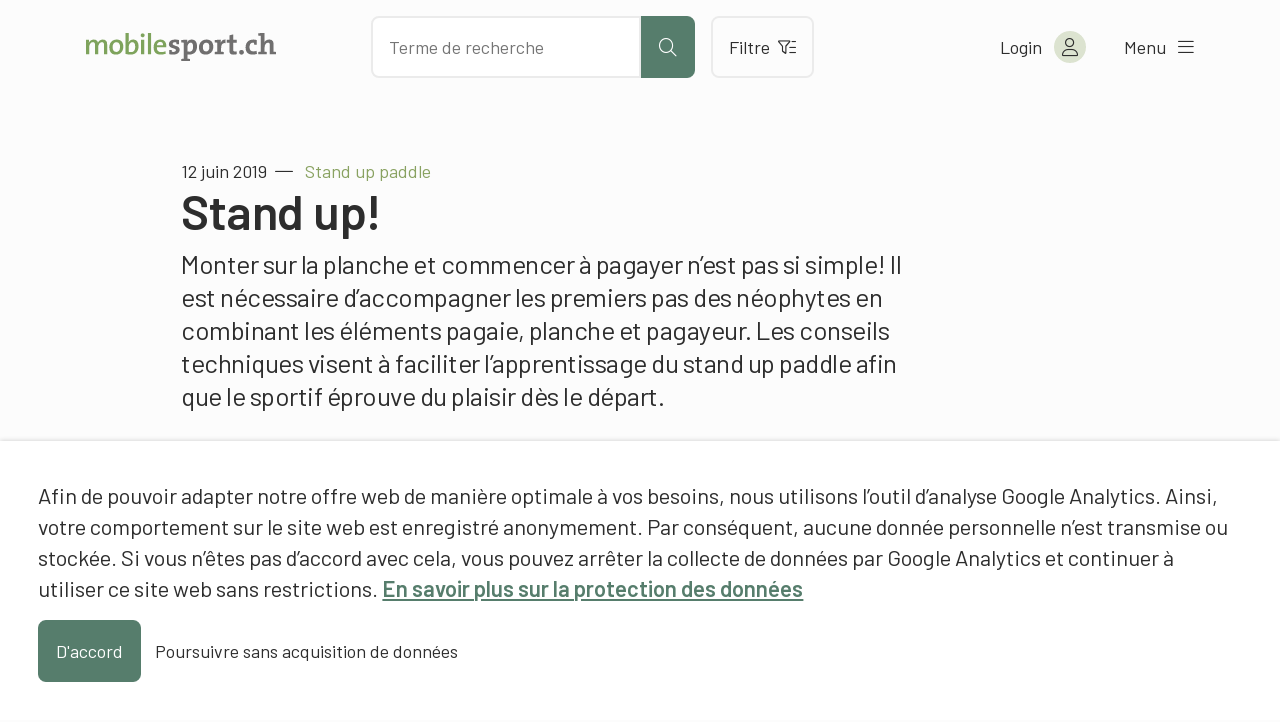

--- FILE ---
content_type: text/html; charset=UTF-8
request_url: https://www.mobilesport.ch/stand-up-paddle/stand-up-paddle-stand-up/
body_size: 16120
content:
<!DOCTYPE html>
<html lang="fr-FR">
<head>
  <meta charset="utf-8">
  <meta http-equiv="X-UA-Compatible" content="IE=edge">
  <meta name="viewport" content="width=device-width, initial-scale=1">
  <script type="text/javascript">
    var languageCode = 'fr';
    var ajaxUrl = '/wp-admin/admin-ajax.php?action=';
  </script>
  <script type="application/ld+json">{
    "@context": "http:\/\/schema.org",
    "@type": "BlogPosting",
    "mainEntityOfPage": {
        "@type": "WebPage"
    },
    "headline": "Stand up paddle: Stand up!",
    "datePublished": "2019-06-12T11:00:02+00:00",
    "dateModified": "2020-03-12T07:12:24+00:00",
    "author": {
        "@type": "Person",
        "name": "Raphael Donzel, mobilesport.ch"
    },
    "publisher": {
        "@type": "Organization",
        "name": "mobilesport.ch",
        "logo": "https:\/\/www.mobilesport.ch\/assets\/lbwp-cdn\/mobilesport\/files\/1660633215\/favicon-mobilesport_400x400.jpg"
    },
    "description": "Monter sur la planche et commencer \u00e0 pagayer n'est pas si simple! Il est n\u00e9cessaire d'accompagner les premiers pas des n\u00e9ophytes en combinant les \u00e9l\u00e9ments pagaie, planche et pagayeur. Les conseils techniques visent \u00e0 faciliter l\u2019apprentissage du stand up paddle afin que le sportif \u00e9prouve du plaisir d\u00e8s le d\u00e9part.",
    "image": {
        "@type": "ImageObject",
        "url": "https:\/\/www.mobilesport.ch\/assets\/lbwp-cdn\/mobilesport\/files\/1559896971\/stand_up_teaser-540x293.jpg",
        "height": 293,
        "width": 540
    }
}</script><meta name='robots' content='index, follow, max-image-preview:large, max-snippet:-1, max-video-preview:-1' />

	<!-- This site is optimized with the Yoast SEO plugin v26.7 - https://yoast.com/wordpress/plugins/seo/ -->
	<title>Stand up paddle: Stand up! &#187; mobilesport.ch</title>
	<meta name="description" content="Monter sur la planche et commencer à pagayer n&#039;est pas si simple! Il est nécessaire d&#039;accompagner les premiers pas des néophytes en combinant les éléments pagaie, planche et pagayeur. Les conseils techniques visent à faciliter l’apprentissage du stand up paddle afin que le sportif éprouve du plaisir dès le départ." />
	<link rel="canonical" href="https://www.mobilesport.ch/stand-up-paddle/stand-up-paddle-stand-up/" />
	<meta property="og:locale" content="fr_FR" />
	<meta property="og:locale:alternate" content="de_DE" />
	<meta property="og:locale:alternate" content="it_IT" />
	<meta property="og:type" content="article" />
	<meta property="og:title" content="Stand up paddle: Stand up! &#187; mobilesport.ch" />
	<meta property="og:description" content="Monter sur la planche et commencer à pagayer n&#039;est pas si simple! Il est nécessaire d&#039;accompagner les premiers pas des néophytes en combinant les éléments pagaie, planche et pagayeur. Les conseils techniques visent à faciliter l’apprentissage du stand up paddle afin que le sportif éprouve du plaisir dès le départ." />
	<meta property="og:url" content="https://www.mobilesport.ch/stand-up-paddle/stand-up-paddle-stand-up/" />
	<meta property="og:site_name" content="mobilesport.ch" />
	<meta property="article:publisher" content="https://www.facebook.com/mobilesport/" />
	<meta property="article:published_time" content="2019-06-12T11:00:02+00:00" />
	<meta property="article:modified_time" content="2020-03-12T07:12:24+00:00" />
	<meta property="og:image" content="https://assets01.sdd1.ch/assets/lbwp-cdn/mobilesport/files/1559896971/stand_up_teaser.jpg" />
	<meta property="og:image:width" content="1400" />
	<meta property="og:image:height" content="760" />
	<meta property="og:image:type" content="image/jpeg" />
	<meta name="author" content="Raphael Donzel, mobilesport.ch" />
	<meta name="twitter:card" content="summary_large_image" />
	<meta name="twitter:creator" content="@mobilesport_ch" />
	<meta name="twitter:site" content="@mobilesport_ch" />
	<meta name="twitter:label1" content="Écrit par" />
	<meta name="twitter:data1" content="Raphael Donzel, mobilesport.ch" />
	<meta name="twitter:label2" content="Durée de lecture estimée" />
	<meta name="twitter:data2" content="6 minutes" />
	<!-- / Yoast SEO plugin. -->


<link rel="alternate" href="https://www.mobilesport.ch/stand-up-paddling/stand-paddling-los-gehts-stand-up/" hreflang="de" />
<link rel="alternate" href="https://www.mobilesport.ch/stand-up-paddle/stand-up-paddle-stand-up/" hreflang="fr" />
<link rel="alternate" href="https://www.mobilesport.ch/stand-up-paddle-it/stand-up-paddle-stand-up-2/" hreflang="it" />
<link rel="alternate" title="oEmbed (JSON)" type="application/json+oembed" href="https://www.mobilesport.ch/wp-json/oembed/1.0/embed?url=https%3A%2F%2Fwww.mobilesport.ch%2Fstand-up-paddle%2Fstand-up-paddle-stand-up%2F&#038;lang=fr" />
<link rel="alternate" title="oEmbed (XML)" type="text/xml+oembed" href="https://www.mobilesport.ch/wp-json/oembed/1.0/embed?url=https%3A%2F%2Fwww.mobilesport.ch%2Fstand-up-paddle%2Fstand-up-paddle-stand-up%2F&#038;format=xml&#038;lang=fr" />
<link rel="preconnect" href="https://assets01.sdd1.ch" />
<style id='wp-img-auto-sizes-contain-inline-css' type='text/css'>
img:is([sizes=auto i],[sizes^="auto," i]){contain-intrinsic-size:3000px 1500px}
/*# sourceURL=wp-img-auto-sizes-contain-inline-css */
</style>
<link rel='stylesheet' href='https://assets01.sdd1.ch/wp-content/plugins/lbwp/resources/css/lbwp-frontend__489.css' type='text/css' media='all' />
<link rel='stylesheet' href='https://assets01.sdd1.ch/wp-content/plugins/lbwp/resources/libraries/fancybox/fancybox.min__26.css' type='text/css' media='all' />
<link rel='stylesheet' href='https://assets01.sdd1.ch/wp-content/plugins/lbwp/resources/libraries/dataTables/datatables.min__489.css' type='text/css' media='all' />
<link rel='stylesheet' href='https://assets01.sdd1.ch/wp-content/plugins/lbwp/resources/css/table-editor/frontend__489.css' type='text/css' media='all' />
<style id='global-styles-inline-css' type='text/css'>
:root{--wp--preset--aspect-ratio--square: 1;--wp--preset--aspect-ratio--4-3: 4/3;--wp--preset--aspect-ratio--3-4: 3/4;--wp--preset--aspect-ratio--3-2: 3/2;--wp--preset--aspect-ratio--2-3: 2/3;--wp--preset--aspect-ratio--16-9: 16/9;--wp--preset--aspect-ratio--9-16: 9/16;--wp--preset--color--black: #000000;--wp--preset--color--cyan-bluish-gray: #abb8c3;--wp--preset--color--white: #ffffff;--wp--preset--color--pale-pink: #f78da7;--wp--preset--color--vivid-red: #cf2e2e;--wp--preset--color--luminous-vivid-orange: #ff6900;--wp--preset--color--luminous-vivid-amber: #fcb900;--wp--preset--color--light-green-cyan: #7bdcb5;--wp--preset--color--vivid-green-cyan: #00d084;--wp--preset--color--pale-cyan-blue: #8ed1fc;--wp--preset--color--vivid-cyan-blue: #0693e3;--wp--preset--color--vivid-purple: #9b51e0;--wp--preset--gradient--vivid-cyan-blue-to-vivid-purple: linear-gradient(135deg,rgb(6,147,227) 0%,rgb(155,81,224) 100%);--wp--preset--gradient--light-green-cyan-to-vivid-green-cyan: linear-gradient(135deg,rgb(122,220,180) 0%,rgb(0,208,130) 100%);--wp--preset--gradient--luminous-vivid-amber-to-luminous-vivid-orange: linear-gradient(135deg,rgb(252,185,0) 0%,rgb(255,105,0) 100%);--wp--preset--gradient--luminous-vivid-orange-to-vivid-red: linear-gradient(135deg,rgb(255,105,0) 0%,rgb(207,46,46) 100%);--wp--preset--gradient--very-light-gray-to-cyan-bluish-gray: linear-gradient(135deg,rgb(238,238,238) 0%,rgb(169,184,195) 100%);--wp--preset--gradient--cool-to-warm-spectrum: linear-gradient(135deg,rgb(74,234,220) 0%,rgb(151,120,209) 20%,rgb(207,42,186) 40%,rgb(238,44,130) 60%,rgb(251,105,98) 80%,rgb(254,248,76) 100%);--wp--preset--gradient--blush-light-purple: linear-gradient(135deg,rgb(255,206,236) 0%,rgb(152,150,240) 100%);--wp--preset--gradient--blush-bordeaux: linear-gradient(135deg,rgb(254,205,165) 0%,rgb(254,45,45) 50%,rgb(107,0,62) 100%);--wp--preset--gradient--luminous-dusk: linear-gradient(135deg,rgb(255,203,112) 0%,rgb(199,81,192) 50%,rgb(65,88,208) 100%);--wp--preset--gradient--pale-ocean: linear-gradient(135deg,rgb(255,245,203) 0%,rgb(182,227,212) 50%,rgb(51,167,181) 100%);--wp--preset--gradient--electric-grass: linear-gradient(135deg,rgb(202,248,128) 0%,rgb(113,206,126) 100%);--wp--preset--gradient--midnight: linear-gradient(135deg,rgb(2,3,129) 0%,rgb(40,116,252) 100%);--wp--preset--font-size--small: 13px;--wp--preset--font-size--medium: 20px;--wp--preset--font-size--large: 36px;--wp--preset--font-size--x-large: 42px;--wp--preset--spacing--20: 0.44rem;--wp--preset--spacing--30: 0.67rem;--wp--preset--spacing--40: 1rem;--wp--preset--spacing--50: 1.5rem;--wp--preset--spacing--60: 2.25rem;--wp--preset--spacing--70: 3.38rem;--wp--preset--spacing--80: 5.06rem;--wp--preset--shadow--natural: 6px 6px 9px rgba(0, 0, 0, 0.2);--wp--preset--shadow--deep: 12px 12px 50px rgba(0, 0, 0, 0.4);--wp--preset--shadow--sharp: 6px 6px 0px rgba(0, 0, 0, 0.2);--wp--preset--shadow--outlined: 6px 6px 0px -3px rgb(255, 255, 255), 6px 6px rgb(0, 0, 0);--wp--preset--shadow--crisp: 6px 6px 0px rgb(0, 0, 0);}:where(body) { margin: 0; }.wp-site-blocks > .alignleft { float: left; margin-right: 2em; }.wp-site-blocks > .alignright { float: right; margin-left: 2em; }.wp-site-blocks > .aligncenter { justify-content: center; margin-left: auto; margin-right: auto; }:where(.is-layout-flex){gap: 0.5em;}:where(.is-layout-grid){gap: 0.5em;}.is-layout-flow > .alignleft{float: left;margin-inline-start: 0;margin-inline-end: 2em;}.is-layout-flow > .alignright{float: right;margin-inline-start: 2em;margin-inline-end: 0;}.is-layout-flow > .aligncenter{margin-left: auto !important;margin-right: auto !important;}.is-layout-constrained > .alignleft{float: left;margin-inline-start: 0;margin-inline-end: 2em;}.is-layout-constrained > .alignright{float: right;margin-inline-start: 2em;margin-inline-end: 0;}.is-layout-constrained > .aligncenter{margin-left: auto !important;margin-right: auto !important;}.is-layout-constrained > :where(:not(.alignleft):not(.alignright):not(.alignfull)){margin-left: auto !important;margin-right: auto !important;}body .is-layout-flex{display: flex;}.is-layout-flex{flex-wrap: wrap;align-items: center;}.is-layout-flex > :is(*, div){margin: 0;}body .is-layout-grid{display: grid;}.is-layout-grid > :is(*, div){margin: 0;}body{padding-top: 0px;padding-right: 0px;padding-bottom: 0px;padding-left: 0px;}a:where(:not(.wp-element-button)){text-decoration: underline;}:root :where(.wp-element-button, .wp-block-button__link){background-color: #32373c;border-width: 0;color: #fff;font-family: inherit;font-size: inherit;font-style: inherit;font-weight: inherit;letter-spacing: inherit;line-height: inherit;padding-top: calc(0.667em + 2px);padding-right: calc(1.333em + 2px);padding-bottom: calc(0.667em + 2px);padding-left: calc(1.333em + 2px);text-decoration: none;text-transform: inherit;}.has-black-color{color: var(--wp--preset--color--black) !important;}.has-cyan-bluish-gray-color{color: var(--wp--preset--color--cyan-bluish-gray) !important;}.has-white-color{color: var(--wp--preset--color--white) !important;}.has-pale-pink-color{color: var(--wp--preset--color--pale-pink) !important;}.has-vivid-red-color{color: var(--wp--preset--color--vivid-red) !important;}.has-luminous-vivid-orange-color{color: var(--wp--preset--color--luminous-vivid-orange) !important;}.has-luminous-vivid-amber-color{color: var(--wp--preset--color--luminous-vivid-amber) !important;}.has-light-green-cyan-color{color: var(--wp--preset--color--light-green-cyan) !important;}.has-vivid-green-cyan-color{color: var(--wp--preset--color--vivid-green-cyan) !important;}.has-pale-cyan-blue-color{color: var(--wp--preset--color--pale-cyan-blue) !important;}.has-vivid-cyan-blue-color{color: var(--wp--preset--color--vivid-cyan-blue) !important;}.has-vivid-purple-color{color: var(--wp--preset--color--vivid-purple) !important;}.has-black-background-color{background-color: var(--wp--preset--color--black) !important;}.has-cyan-bluish-gray-background-color{background-color: var(--wp--preset--color--cyan-bluish-gray) !important;}.has-white-background-color{background-color: var(--wp--preset--color--white) !important;}.has-pale-pink-background-color{background-color: var(--wp--preset--color--pale-pink) !important;}.has-vivid-red-background-color{background-color: var(--wp--preset--color--vivid-red) !important;}.has-luminous-vivid-orange-background-color{background-color: var(--wp--preset--color--luminous-vivid-orange) !important;}.has-luminous-vivid-amber-background-color{background-color: var(--wp--preset--color--luminous-vivid-amber) !important;}.has-light-green-cyan-background-color{background-color: var(--wp--preset--color--light-green-cyan) !important;}.has-vivid-green-cyan-background-color{background-color: var(--wp--preset--color--vivid-green-cyan) !important;}.has-pale-cyan-blue-background-color{background-color: var(--wp--preset--color--pale-cyan-blue) !important;}.has-vivid-cyan-blue-background-color{background-color: var(--wp--preset--color--vivid-cyan-blue) !important;}.has-vivid-purple-background-color{background-color: var(--wp--preset--color--vivid-purple) !important;}.has-black-border-color{border-color: var(--wp--preset--color--black) !important;}.has-cyan-bluish-gray-border-color{border-color: var(--wp--preset--color--cyan-bluish-gray) !important;}.has-white-border-color{border-color: var(--wp--preset--color--white) !important;}.has-pale-pink-border-color{border-color: var(--wp--preset--color--pale-pink) !important;}.has-vivid-red-border-color{border-color: var(--wp--preset--color--vivid-red) !important;}.has-luminous-vivid-orange-border-color{border-color: var(--wp--preset--color--luminous-vivid-orange) !important;}.has-luminous-vivid-amber-border-color{border-color: var(--wp--preset--color--luminous-vivid-amber) !important;}.has-light-green-cyan-border-color{border-color: var(--wp--preset--color--light-green-cyan) !important;}.has-vivid-green-cyan-border-color{border-color: var(--wp--preset--color--vivid-green-cyan) !important;}.has-pale-cyan-blue-border-color{border-color: var(--wp--preset--color--pale-cyan-blue) !important;}.has-vivid-cyan-blue-border-color{border-color: var(--wp--preset--color--vivid-cyan-blue) !important;}.has-vivid-purple-border-color{border-color: var(--wp--preset--color--vivid-purple) !important;}.has-vivid-cyan-blue-to-vivid-purple-gradient-background{background: var(--wp--preset--gradient--vivid-cyan-blue-to-vivid-purple) !important;}.has-light-green-cyan-to-vivid-green-cyan-gradient-background{background: var(--wp--preset--gradient--light-green-cyan-to-vivid-green-cyan) !important;}.has-luminous-vivid-amber-to-luminous-vivid-orange-gradient-background{background: var(--wp--preset--gradient--luminous-vivid-amber-to-luminous-vivid-orange) !important;}.has-luminous-vivid-orange-to-vivid-red-gradient-background{background: var(--wp--preset--gradient--luminous-vivid-orange-to-vivid-red) !important;}.has-very-light-gray-to-cyan-bluish-gray-gradient-background{background: var(--wp--preset--gradient--very-light-gray-to-cyan-bluish-gray) !important;}.has-cool-to-warm-spectrum-gradient-background{background: var(--wp--preset--gradient--cool-to-warm-spectrum) !important;}.has-blush-light-purple-gradient-background{background: var(--wp--preset--gradient--blush-light-purple) !important;}.has-blush-bordeaux-gradient-background{background: var(--wp--preset--gradient--blush-bordeaux) !important;}.has-luminous-dusk-gradient-background{background: var(--wp--preset--gradient--luminous-dusk) !important;}.has-pale-ocean-gradient-background{background: var(--wp--preset--gradient--pale-ocean) !important;}.has-electric-grass-gradient-background{background: var(--wp--preset--gradient--electric-grass) !important;}.has-midnight-gradient-background{background: var(--wp--preset--gradient--midnight) !important;}.has-small-font-size{font-size: var(--wp--preset--font-size--small) !important;}.has-medium-font-size{font-size: var(--wp--preset--font-size--medium) !important;}.has-large-font-size{font-size: var(--wp--preset--font-size--large) !important;}.has-x-large-font-size{font-size: var(--wp--preset--font-size--x-large) !important;}
:where(.wp-block-post-template.is-layout-flex){gap: 1.25em;}:where(.wp-block-post-template.is-layout-grid){gap: 1.25em;}
:where(.wp-block-term-template.is-layout-flex){gap: 1.25em;}:where(.wp-block-term-template.is-layout-grid){gap: 1.25em;}
:where(.wp-block-columns.is-layout-flex){gap: 2em;}:where(.wp-block-columns.is-layout-grid){gap: 2em;}
:root :where(.wp-block-pullquote){font-size: 1.5em;line-height: 1.6;}
/*# sourceURL=global-styles-inline-css */
</style>
<link rel='stylesheet' href='https://assets01.sdd1.ch/wp-content/themes/lbwp-standard-03/assets/styles/base__201.css' type='text/css' media='all' />
<link rel='stylesheet' href='https://assets01.sdd1.ch/wp-content/themes/mobilesport/assets/styles/child-theme__1087.css' type='text/css' media='all' />
<link rel='stylesheet' href='https://assets01.sdd1.ch/wp-content/themes/mobilesport/assets/styles/child-theme-late__1087.css' type='text/css' media='all' />
<link rel='stylesheet' href='https://assets01.sdd1.ch/wp-content/themes/mobilesport/assets/styles/filter__0.css' type='text/css' media='all' />
<link rel='stylesheet' href='https://assets01.sdd1.ch/wp-content/plugins/lbwp/resources/js/slick-carousel/1.6.x/slick.min__489.css' type='text/css' media='all' />
<script type="text/javascript" src="https://assets01.sdd1.ch/wp-includes/js/jquery/jquery.min__371.js" id="jquery-core-js"></script>
<script type="text/javascript" src="https://assets01.sdd1.ch/wp-includes/js/jquery/jquery-migrate.min__341.js" id="jquery-migrate-js"></script>
<script type="text/javascript" src="https://assets01.sdd1.ch/wp-content/plugins/lbwp/resources/js/focuspoint/jquery.focuspoint.min__489.js" id="lbwp-focuspoint-js"></script>
<script type="text/javascript" src="https://assets01.sdd1.ch/wp-content/plugins/lbwp/resources/js/lazysizes.min__10.js" id="lazysizes-js"></script>
<script type="text/javascript" src="https://assets01.sdd1.ch/wp-content/plugins/lbwp/resources/js/aboon/search__489.js" id="aboon-search-js"></script>
<link rel="https://api.w.org/" href="https://www.mobilesport.ch/wp-json/" /><link rel="alternate" title="JSON" type="application/json" href="https://www.mobilesport.ch/wp-json/wp/v2/posts/143183" /><link rel='shortlink' href='https://www.mobilesport.ch/?p=143183' />

      <script type="text/javascript">
        var lbwpGlobal = {"language":"fr","version":"1087"}
      </script>
    
      <link rel="apple-touch-icon"  href="https://assets01.sdd1.ch/assets/lbwp-cdn/mobilesport/files/1660633215/favicon-mobilesport_400x400.jpg" />
      <link rel="icon" type="image/jpg" href="https://assets01.sdd1.ch/assets/lbwp-cdn/mobilesport/files/1660633215/favicon-mobilesport_400x400.jpg" />
      <link rel="shortcut icon" href="https://assets01.sdd1.ch/assets/lbwp-cdn/mobilesport/files/1660633215/favicon-mobilesport_400x400.jpg" />
      <link rel="shortcut icon" type="image/jpg" href="https://assets01.sdd1.ch/assets/lbwp-cdn/mobilesport/files/1660633215/favicon-mobilesport_400x400.jpg" />
      <meta name="msapplication-TileImage" content="https://assets01.sdd1.ch/assets/lbwp-cdn/mobilesport/files/1660633215/favicon-mobilesport_400x400.jpg" />
    
      <script type="text/javascript">
        var focusPointConfig = {"functionSelector":".lbwp-focuspoint","autoRegisterLibrary":true,"overrideWpGalleries":false,"overrideWpImageBlock":false,"overrideWpGalleryBlock":true,"gallerySettings":{"imageSize":"large","linkTo":false,"imageCrop":true,"columns":3,"printCaptions":false,"dataAttributes":[],"container":"\n        <div class=\"gallery gallery-focuspoint gallery-size-{imageSize} {classes}\">\n          {content}\n        <\/div>\n        {blockCaption}\n      ","element":"\n        <figure class=\"gallery-item\"{attr}>\n          {image}\n          <figcaption>{caption}<\/figcaption>\n        <\/figure>\n      "}};
        jQuery(function() {
          jQuery(focusPointConfig.functionSelector).focusPoint();
        });
        var lbwpReRunTrigger = 0;
        function lbwpReRunFocusPoint() {
          if (lbwpReRunTrigger > 0) clearTimeout(lbwpReRunTrigger);
          lbwpReRunTrigger = setTimeout(function() {
            jQuery(focusPointConfig.functionSelector).focusPoint();
          }, 50);
        }
        function lbwpFixCloneFocusPoint(event, slick) {
          var slider = jQuery(this);
          setTimeout(function() {
            var clones = slider.find(".slick-cloned");
            var items = slider.find(".slick-slide:not(.slick-cloned)").length;
            clones.each(function() {
              var clone = jQuery(this);
              var index = clone.data("slick-index");
              if (index < 0) {
                var originalIndex = (index === -1) ? (items-1) : (items-2);
              } else if (index > 0) {
                var originalIndex = (((index+1) - items) === 1) ? 0 : 1;
              }
              var original = slider.find("[data-slick-index=" + originalIndex  + "] img");
              clone.find("img").attr("style", original.attr("style"));
            });
          }, 350);
	      }
	      document.addEventListener("lazybeforeunveil", function(e){
          lbwpReRunFocusPoint();
        });
      </script>
    <style>
    :root{
      {font-vars}
      
    }
  </style>
      <link rel="alternate" type="text/xml" title="www.mobilesport.ch - RSS Feed" href="https://www.mobilesport.ch/fr/feed/rss/" />
      <link rel="alternate" type="application/atom+xml" title="www.mobilesport.ch - Atom Feed" href="https://www.mobilesport.ch/fr/feed/atom/" />
      <link rel="alternate" type="application/rss+xml" title="www.mobilesport.ch - RSS Feed" href="https://www.mobilesport.ch/fr/feed/" />
    <meta name="msapplication-TileColor" content="#567D6C">
<meta name="theme-color" content="#567D6C">
<script>
        // Provide Opt Out function and actual opt out via documented window method
        var lbwpGaProperty = 'UA-11623512-8';
        var lbwpGtProperty = 'G-CQJ6HVTRJD';
        var lbwpTrackingDisabler = 'ga-disable-v9-' + lbwpGaProperty;
        var trackingActive = document.cookie.indexOf(lbwpTrackingDisabler) !== -1;
        var lbwpTrackingDisableMsg = trackingActive ? 
          'Die Aufzeichnung des Nutzungsverhaltens wurde aktiviert.' : 
          'L\'enregistrement du comportement d\'utilisation a été désactivé.';
        
        if(!trackingActive){
          document.cookie = lbwpTrackingDisabler + '=true; expires=Thu, 31 Dec 2099 23:59:59 UTC; path=/';
        }
        
        jQuery(function() {
          jQuery('.lbwp-tracking-opt-in a').click(function() {
            document.cookie = lbwpTrackingDisabler + '=' + 
              (trackingActive ? 'false' : 'true') + 
              '; expires=Thu, 31 Dec 2099 23:59:59 UTC; path=/';
            alert(lbwpTrackingDisableMsg);
          });
          
          jQuery('.lbwp-close-info-banner.optin').click(function() {
            document.cookie = lbwpTrackingDisabler + '=false; expires=Thu, 31 Dec 2099 23:59:59 UTC; path=/';
          });
        });
        
        if (document.cookie.indexOf(lbwpTrackingDisabler + '=true') == -1) {
          if (lbwpGtProperty.length > 0) {
            let gaScript = document.createElement('script');
            gaScript.src = 'https://www.googletagmanager.com/gtag/js?id=' + lbwpGtProperty;
            gaScript.setAttribute('async', 'true');
            document.getElementsByTagName('head')[0].appendChild(gaScript);

            window.dataLayer = window.dataLayer || [];
            function gtag(){dataLayer.push(arguments);}
            gtag('js', new Date());

            gtag('config', lbwpGtProperty);
          } else {
            (function(i,s,o,g,r,a,m){i['GoogleAnalyticsObject']=r;i[r]=i[r]||function(){
            (i[r].q=i[r].q||[]).push(arguments)},i[r].l=1*new Date();a=s.createElement(o),
            m=s.getElementsByTagName(o)[0];a.async=1;a.src=g;m.parentNode.insertBefore(a,m)
            })(window,document,'script','https://www.google-analytics.com/analytics.js','ga');
            ga('create', lbwpGaProperty, 'auto');
            ga('set', 'anonymizeIp', true);
            ga('send', 'pageview');
          }
        }
      </script>
    <meta name="thumbnail" content="https://assets01.sdd1.ch/assets/lbwp-cdn/mobilesport/files/1559896971/stand_up_teaser-225x122.jpg" />
</head>
<body class="wp-singular post-template-default single single-post postid-143183 single-format-standard wp-embed-responsive wp-theme-lbwp-standard-03 wp-child-theme-mobilesport custom-logged-out lang-fr category-22 category-moyens-didactiques s03-global-banner-active s03-global-banner-bottom">
  <script>
    // If cookie custom-logged-in-user is set, change custom-logged-out class to custom-logged-in
    if (document.cookie.indexOf('custom-logged-in-user=') !== -1) {
      document.body.classList.add('custom-logged-in');
      document.body.classList.remove('custom-logged-out');
    }
  </script>
  <nav class="s03-a4a-skiplinks" aria-label="Sprunglinks">
    <ul>
      <li>
        <a href="#s03-a4a-content">
          Direkt zum Inhalt
        </a>
      </li>
    </ul>
  </nav>

<header class="mosp-header mosp-header__wrapper">
  <div class="mosp-header__inner">
    <div class="row">
      <div class="header__logo">
        <a href="https://www.mobilesport.ch/fr" title="Vers la page d'accueil" aria-label="Vers la page d'accueil">
          <img data-prevent-lazyload="1" src="https://assets01.sdd1.ch/wp-content/themes/mobilesport/assets/img/logo-mobilesport.svg" alt="Logo mobilesport.ch">
        </a>
      </div>
      <div class="header__action">
        <div class="search-bar sc-search">
          <input id="mosp-site-search" type="text" name="search" data-url="https://www.mobilesport.ch/resultats/" aria-label="Chercher des articles" placeholder="Terme de recherche">
          <button class="mosp-btn mosp-btn__primary mosp-btn--icononly" type="submit" aria-label="Lancer la recherche">
            <i aria-hidden="true" class="fal fa-search"></i>
          </button>
        </div>
        <a href="https://www.mobilesport.ch/filtres/" class="mosp-btn mosp-btn__secondary mosp-btn--outline">
          Filtre          <i class="fal fa-filter-list" aria-hidden="true"></i>
        </a>
        <div class="sc__suggestions"></div>
      </div>
      <ul class="header__menu">
        <li class="header-icons__mobile">
          <a class="header-icon__mobile header-icon__search" aria-label="Ouvrir la recherche">
            <i aria-hidden="true" class="fal fa-search"></i>
          </a>

          <a class="header-icon header-icon__mobile header-icon__filter" href="https://www.mobilesport.ch/filtres/" aria-label="Vers le filtre">
            <i aria-hidden="true" class="fal fa-filter-list"></i>
          </a>
        </li>

        <li class="header-account">
<!--          <a href="--><!--" class="mosp-account mosp-account__link mosp-logged-in">-->
          <button class="mosp-account mosp-account__link mosp-logged-in">
            <span>Mon &laquo;mobilesport.ch&raquo;</span>
            <i class="fal fa-user" aria-hidden="true"></i>
          </button>
          <button class="mosp-account mosp-account__link login-link mosp-logged-out">
            <span>Login</span>
            <i class="fal fa-user" aria-hidden="true"></i>
          </button>


          <div class="mosp-nav mosp-nav__account">
            <nav>
              <ul>
                <li>
                  <a href="https://www.mobilesport.ch/dashboard-fr/">Mon dashboard</a>
                </li>
                <li>
                  <a href="https://www.mobilesport.ch/favorites-fr/">Listes de favoris</a>
                </li>
                <li>
                  <a href="https://www.mobilesport.ch/planificateur-de-lecons/">Leçons</a>
                </li>
                <li class="mosp-nav--margin-top">
                  <a href="?logout">
                    Logout                    <i class="fal fa-sign-out" aria-hidden="true"></i>
                  </a>
                </li>
              </ul>
            </nav>
          </div>

        </li>

        <li>
          <button class="mosp-nav__toggler">
            <span>Menu</span> <i class="fal fa-bars" aria-hidden="true"></i>
          </button>
        </li>

      </ul>
    </div>


    <div class="mosp-nav mosp-nav__main">
      <!--  TODO: Can we add ARIA-LABELS here?  -->
      <nav id="mosp-primary-navigation" class="mosp-nav__primary"><ul id="menu-haupt-navigation-fr" class="menu"><li id="menu-item-61762" class="menu-item menu-item-type-post_type menu-item-object-page menu-item-61762"><a href="https://www.mobilesport.ch/disciplines/">Sports</a></li>
<li id="menu-item-292966" class="menu-item menu-item-type-post_type menu-item-object-page menu-item-292966"><a href="https://www.mobilesport.ch/themes-de-a-a-z/">Thèmes A-Z</a></li>
<li id="menu-item-61761" class="menu-item menu-item-type-custom menu-item-object-custom menu-item-61761"><a href="/themesdumois/">Dossiers</a></li>
<li id="menu-item-292969" class="menu-item menu-item-type-post_type menu-item-object-page menu-item-292969"><a href="https://www.mobilesport.ch/filtres/">Filtrer les contenus</a></li>
<li id="menu-item-61759" class="menu-item menu-item-type-post_type menu-item-object-page menu-item-61759"><a href="https://www.mobilesport.ch/entraineurs/">Entraîneurs</a></li>
<li id="menu-item-292972" class="register-link mosp-logged-out menu-item menu-item-type-custom menu-item-object-custom menu-item-292972"><a href="#register">S&rsquo;inscrire</a></li>
<li id="menu-item-61758" class="icon-home menu-item menu-item-type-post_type menu-item-object-page menu-item-home menu-item-61758"><a href="https://www.mobilesport.ch/fr/">Page d&rsquo;accueil</a></li>
</ul></nav>
      <nav id="mosp-secondary-navigation" class="mosp-nav__secondary"><ul id="menu-sekundaere-navigation-fr" class="menu"><li id="menu-item-61749" class="menu-item menu-item-type-post_type menu-item-object-page menu-item-61749"><a href="https://www.mobilesport.ch/portrait/">Portrait</a></li>
<li id="menu-item-61748" class="menu-item menu-item-type-post_type menu-item-object-page menu-item-61748"><a href="https://www.mobilesport.ch/contact/">Contact</a></li>
</ul></nav>      <ul class="language-switcher">
                  <li class="">
            <a lang="de" hreflang="de" href="https://www.mobilesport.ch/stand-up-paddling/stand-paddling-los-gehts-stand-up/">de</a>
          </li>
                  <li class="current-lang">
            <a lang="fr" hreflang="fr" href="https://www.mobilesport.ch/stand-up-paddle/stand-up-paddle-stand-up/">fr</a>
          </li>
                  <li class="">
            <a lang="it" hreflang="it" href="https://www.mobilesport.ch/stand-up-paddle-it/stand-up-paddle-stand-up-2/">it</a>
          </li>
              </ul>

    </div>
  </div>

</header>  <main id="s03-a4a-content" class="post-143183 post type-post status-publish format-standard has-post-thumbnail hentry category-moyens-didactiques category-organisation sp-stand-up-paddle td-themes-du-mois td-19-06-stand-up-paddling-fr ast-8-10-ans ast-11-15-ans ast-16-20-ans ast-21-65-ans sst-degre-primaire sst-degre-secondaire-i sst-degre-secondaire-ii-ecole-professionnelle sst-degre-secondaire-ii-lyceegymnase nst-debutant nst-avance nst-chevronne lst-f-1 lst-f-2">
    <header class="mt-default">
            <div class="s03-default-grid">
        <div class="grid-container">
          <div class="grid-row">
            <div class="grid-column">
                              <time datetime="2019-06-12 13:00:02">12 juin 2019</time>
                                                            <span class="article-pre-title">Stand up paddle</span>
                <h1>Stand up!</h1>
                          </div>
          </div>
        </div>
      </div>
    </header>

    <div class="block-editor-wrapper">
      
          <section class="wp-block-wrapper heading s03-default-grid">
            <div class="grid-container">
              <div class="grid-row">
                <div class="grid-column">
<h5 class="wp-block-heading">Monter sur la planche et commencer à pagayer n’est pas si simple! Il est nécessaire d’accompagner les premiers pas des néophytes en combinant les éléments pagaie, planche et pagayeur. Les conseils techniques visent à faciliter l’apprentissage du stand up paddle afin que le sportif éprouve du plaisir dès le départ.</h5>
</div>
              </div>
            </div>
          </section>
        

          <section class="wp-block-wrapper heading s03-default-grid">
            <div class="grid-container">
              <div class="grid-row">
                <div class="grid-column">
<h2 class="wp-block-heading">Position de base</h2>
</div>
              </div>
            </div>
          </section>
        

          <section class="wp-block-wrapper paragraph s03-default-grid">
            <div class="grid-container">
              <div class="grid-row">
                <div class="grid-column">
<p>Pour que le pagayeur puisse exercer son sport sur le long terme, il est indispensable qu’il adopte une position fonctionnelle adéquate.</p>
</div>
              </div>
            </div>
          </section>
        

          <section class="wp-block-wrapper heading s03-default-grid">
            <div class="grid-container">
              <div class="grid-row">
                <div class="grid-column">
<h3 class="wp-block-heading">Tenue du corps</h3>
</div>
              </div>
            </div>
          </section>
        

          <section class="wp-block-wrapper image s03-default-grid s03-mb-10">
            <div class="grid-container">
              <div class="grid-row">
                <div class="grid-column">
<div class="wp-block-image">
<figure class="alignright size-thumbnail">
<a href="https://assets01.sdd1.ch/assets/lbwp-cdn/mobilesport/files/1560335969/tenue_corps.jpg">
<img decoding="async" width="225" height="121" src="https://assets01.sdd1.ch/assets/lbwp-cdn/mobilesport/files/1560335969/tenue_corps-225x121.jpg" alt="Photo: tenue du corps correcte" class="wp-image-146099" data-srcset="https://assets01.sdd1.ch/assets/lbwp-cdn/mobilesport/files/1560335969/tenue_corps-225x121.jpg 225w, https://assets01.sdd1.ch/assets/lbwp-cdn/mobilesport/files/1560335969/tenue_corps-270x146.jpg 270w, https://assets01.sdd1.ch/assets/lbwp-cdn/mobilesport/files/1560335969/tenue_corps.jpg 415w" data-sizes="(max-width: 225px) 100vw, 225px">
</a>
</figure>
</div>
</div>
              </div>
            </div>
          </section>
        

          <section class="wp-block-wrapper list s03-default-grid s03-bullet-list">
            <div class="grid-container">
              <div class="grid-row">
                <div class="grid-column">
<ul class="wp-block-list">
<li>Jambes légèrement écartées (largeur de hanches) et fléchies, <a href="https://www.mobilesport.ch/stabilisation-axe-correct-des-jambes/">axe des jambes stable</a> (chevilles, genoux, hanches alignés).</li>
<li>Poids réparti équitablement sur les deux pieds, avec appui sur les talons (1) et les têtes métatarsiennes du petit (2) et du gros orteil (3).</li>
<li>Buste stable et redressé.</li>
</ul>
</div>
              </div>
            </div>
          </section>
        

          <section class="wp-block-wrapper heading s03-default-grid">
            <div class="grid-container">
              <div class="grid-row">
                <div class="grid-column">
<h3 class="wp-block-heading">Position des pieds (stances)</h3>
</div>
              </div>
            </div>
          </section>
        

          <section class="wp-block-wrapper paragraph s03-default-grid">
            <div class="grid-container">
              <div class="grid-row">
                <div class="grid-column">
<p>La position varie en fonction des différentes <a href="https://www.mobilesport.ch/stand-up-paddle-techniques-de-pagayage/">techniques de pagayage</a>. Pour les déplacements en ligne droite (voir «<a href="https://www.mobilesport.ch/stand-up-paddle-techniques-de-pagayage-forward-stroke-propulsion/">forward stroke</a>») les pieds restent normalement en position de base (basic stance). Pour les virages comme le «<a href="https://www.mobilesport.ch/stand-up-paddle-techniques-de-pagayage-pivot-turn-heelside/">pivot turn</a>» par exemple, les pieds se déplacent en position de surf (surf stance).</p>
</div>
              </div>
            </div>
          </section>
        

          <section class="wp-block-wrapper image s03-default-grid s03-mb-10">
            <div class="grid-container">
              <div class="grid-row">
                <div class="grid-column">
<div class="wp-block-image">
<figure class="alignright size-thumbnail">
<a href="https://assets01.sdd1.ch/assets/lbwp-cdn/mobilesport/files/1560335977/stances.jpg">
<img decoding="async" width="225" height="212" src="https://assets01.sdd1.ch/assets/lbwp-cdn/mobilesport/files/1560335977/stances-225x212.jpg" alt="Figure: position des pieds sur la planche" class="wp-image-146102" data-srcset="https://assets01.sdd1.ch/assets/lbwp-cdn/mobilesport/files/1560335977/stances-225x212.jpg 225w, https://assets01.sdd1.ch/assets/lbwp-cdn/mobilesport/files/1560335977/stances-270x254.jpg 270w, https://assets01.sdd1.ch/assets/lbwp-cdn/mobilesport/files/1560335977/stances.jpg 408w" data-sizes="(max-width: 225px) 100vw, 225px">
</a>
</figure>
</div>
</div>
              </div>
            </div>
          </section>
        

          <section class="wp-block-wrapper list s03-default-grid s03-bullet-list">
            <div class="grid-container">
              <div class="grid-row">
                <div class="grid-column">
<ul class="wp-block-list">
<li><strong>Basic stance:</strong> La répartition du poids sur la planche est déterminante pour assurer une bonne glisse. La position des pieds est correcte lorsque le pagayeur a trouvé le «sweet spot». Ce point idéal se situe plus ou moins au milieu de la planche. Les deux pieds se placent de chaque côté de la poignée de portage. Ce point peut varier de quelques centimètres selon la planche ou le poids du pagayeur: il faut charger la planche de manière à ce que le «tail» ne soit pas immergé mais qu’il repose sur l’eau.</li>
<li><strong>Surf stance:</strong> Les pieds ne sont pas parallèles mais décalés sur la planche. Avec le transfert du poids du corps vers l’arrière, le point de pivot de la planche recule, ce qui libère le «nose». La planche tourne plus rapidement dans la direction souhaitée.</li>
</ul>
</div>
              </div>
            </div>
          </section>
        

          <section class="wp-block-wrapper heading s03-default-grid">
            <div class="grid-container">
              <div class="grid-row">
                <div class="grid-column">
<h3 class="wp-block-heading">Modifier ou corriger la position des pieds</h3>
</div>
              </div>
            </div>
          </section>
        

          <section class="wp-block-wrapper paragraph s03-default-grid">
            <div class="grid-container">
              <div class="grid-row">
                <div class="grid-column">
<p>Grâce à la distribution du volume de la planche, c’est sa stabilité longitudinale qui est la meilleure. Corollaire: l’instabilité est plus grande sur les bords. C’est pourquoi il est important de se déplacer vers l’avant ou vers l’arrière avec de petits pas, dans l’axe longitudinal. Que ce soit pour adopter une nouvelle position ou simplement pour corriger un détail, le pagayeur doit stabiliser au maximum sa planche.</p>
</div>
              </div>
            </div>
          </section>
        

          <section class="wp-block-wrapper list s03-default-grid s03-bullet-list">
            <div class="grid-container">
              <div class="grid-row">
                <div class="grid-column">
<ul class="wp-block-list">
<li><strong>Déplacer les pieds vers l’arrière ou vers l’avant:</strong> De la position centrale, avancer et reculer les pieds avant de reprendre la position parallèle, jambes écartées à largeur de hanches.</li>
<li><strong>Corriger la position des pieds (écarter ou resserrer les pieds):</strong> Délester les orteils et les déplacer vers l’extérieur ou l’intérieur, faire de même avec les talons (comme pour le twist). Retrouver un nouvel équilibre avec les pieds parallèles.</li>
</ul>
</div>
              </div>
            </div>
          </section>
        

          <section class="wp-block-wrapper heading s03-default-grid">
            <div class="grid-container">
              <div class="grid-row">
                <div class="grid-column">
<h2 class="wp-block-heading">Maniement de la pagaie</h2>
</div>
              </div>
            </div>
          </section>
        

          <section class="wp-block-wrapper heading s03-default-grid">
            <div class="grid-container">
              <div class="grid-row">
                <div class="grid-column">
<h3 class="wp-block-heading">Prise</h3>
</div>
              </div>
            </div>
          </section>
        

          <section class="wp-block-wrapper image s03-default-grid s03-mb-10">
            <div class="grid-container">
              <div class="grid-row">
                <div class="grid-column">
<div class="wp-block-image">
<figure class="alignright size-thumbnail">
<a href="https://assets01.sdd1.ch/assets/lbwp-cdn/mobilesport/files/1560335980/prise.jpg">
<img decoding="async" width="225" height="129" src="https://assets01.sdd1.ch/assets/lbwp-cdn/mobilesport/files/1560335980/prise-225x129.jpg" alt="Photos: prise correcte et fausse de la pagaie." class="wp-image-146105" data-srcset="https://assets01.sdd1.ch/assets/lbwp-cdn/mobilesport/files/1560335980/prise-225x129.jpg 225w, https://assets01.sdd1.ch/assets/lbwp-cdn/mobilesport/files/1560335980/prise-270x155.jpg 270w, https://assets01.sdd1.ch/assets/lbwp-cdn/mobilesport/files/1560335980/prise.jpg 417w" data-sizes="(max-width: 225px) 100vw, 225px">
</a>
</figure>
</div>
</div>
              </div>
            </div>
          </section>
        

          <section class="wp-block-wrapper paragraph s03-default-grid">
            <div class="grid-container">
              <div class="grid-row">
                <div class="grid-column">
<p>La tenue et la conduite correctes de la pagaie s’avèrent primordiales pour que le plaisir soit au rendez-vous. Le mouvement exact de la pagaie et la position adéquate du pagayeur permettent en outre un transfert optimal et donc économique de la force.</p>
</div>
              </div>
            </div>
          </section>
        

          <section class="wp-block-wrapper list s03-default-grid s03-bullet-list">
            <div class="grid-container">
              <div class="grid-row">
                <div class="grid-column">
<ul class="wp-block-list">
<li>La main supérieure saisit la poignée, l’autre serre le manche (écartement = largeur d’épaules).</li>
<li>Avec les pagaies asymétriques (angle entre le manche et la pale), l’angle doit être ouvert dans le sens de la marche. La pale reste ainsi plus longtemps verticalement dans l’eau.</li>
</ul>
</div>
              </div>
            </div>
          </section>
        

          <section class="wp-block-wrapper heading s03-default-grid">
            <div class="grid-container">
              <div class="grid-row">
                <div class="grid-column">
<h3 class="wp-block-heading">Changement de côté</h3>
</div>
              </div>
            </div>
          </section>
        

          <section class="wp-block-wrapper image s03-default-grid s03-mb-10">
            <div class="grid-container">
              <div class="grid-row">
                <div class="grid-column">
<div class="wp-block-image">
<figure class="alignright size-thumbnail">
<a href="https://assets01.sdd1.ch/assets/lbwp-cdn/mobilesport/files/1560335983/changement.jpg">
<img decoding="async" width="225" height="125" src="https://assets01.sdd1.ch/assets/lbwp-cdn/mobilesport/files/1560335983/changement-225x125.jpg" alt="Photos: changement de côté de la pagaie." class="wp-image-146108" data-srcset="https://assets01.sdd1.ch/assets/lbwp-cdn/mobilesport/files/1560335983/changement-225x125.jpg 225w, https://assets01.sdd1.ch/assets/lbwp-cdn/mobilesport/files/1560335983/changement-270x150.jpg 270w, https://assets01.sdd1.ch/assets/lbwp-cdn/mobilesport/files/1560335983/changement.jpg 415w" data-sizes="(max-width: 225px) 100vw, 225px">
</a>
</figure>
</div>
</div>
              </div>
            </div>
          </section>
        

          <section class="wp-block-wrapper paragraph s03-default-grid">
            <div class="grid-container">
              <div class="grid-row">
                <div class="grid-column">
<p>Pour avancer en ligne droite, le pagayeur doit régulièrement changer sa pagaie de côté, ce qui nécessite un déplacement des mains:</p>
</div>
              </div>
            </div>
          </section>
        

          <section class="wp-block-wrapper list s03-default-grid s03-bullet-list">
            <div class="grid-container">
              <div class="grid-row">
                <div class="grid-column">
<ul class="wp-block-list">
<li>Amener la pagaie devant soi.</li>
<li>Saisir le manche avec la main du haut en dessous de l’autre main.</li>
<li>Monter la main qui était en bas pour attraper la poignée.</li>
</ul>
</div>
              </div>
            </div>
          </section>
        

          <section class="wp-block-wrapper heading s03-default-grid">
            <div class="grid-container">
              <div class="grid-row">
                <div class="grid-column">
<h2 class="wp-block-heading">Entrée dans l’eau</h2>
</div>
              </div>
            </div>
          </section>
        

          <section class="wp-block-wrapper paragraph s03-default-grid">
            <div class="grid-container">
              <div class="grid-row">
                <div class="grid-column">
<p>Les spécificités du lieu influencent la manière d’entrer dans l’eau. S’il n’existe pas de rive en légère pente pour faciliter la manœuvre, il faudra sans doute passer par une passerelle ou un ponton flottant. Les conseils suivants devraient simplifier la tâche.</p>
</div>
              </div>
            </div>
          </section>
        

          <section class="wp-block-wrapper heading s03-default-grid">
            <div class="grid-container">
              <div class="grid-row">
                <div class="grid-column">
<h3 class="wp-block-heading">Entrée avec une rive en pente douce</h3>
</div>
              </div>
            </div>
          </section>
        

          <section class="wp-block-wrapper paragraph s03-default-grid">
            <div class="grid-container">
              <div class="grid-row">
                <div class="grid-column">
<p>Sur une plage de gravier, de sable ou même une rive herbeuse qui descendent lentement vers l’eau:</p>
</div>
              </div>
            </div>
          </section>
        

          <section class="wp-block-wrapper list s03-default-grid s03-bullet-list">
            <div class="grid-container">
              <div class="grid-row">
                <div class="grid-column">
<ul class="wp-block-list">
<li>Porter la planche avec l’aileron à l’avant jusqu’à ce que l’eau arrive à hauteur des genoux.</li>
<li>Eviter de toucher le fond avec l’aileron pour ne pas l’endommager.</li>
</ul>
</div>
              </div>
            </div>
          </section>
        

<div class="wp-block-group is-style-side-border"><div class="wp-block-group__inner-container">
          <section class="wp-block-wrapper paragraph s03-default-grid">
            <div class="grid-container">
              <div class="grid-row">
                <div class="grid-column">
<p>Pour entrer et sortir de l’eau, la règle d’or «3:1» s’impose: pagayer à genoux jusqu’à ce que la rive soit éloignée de trois mètres et que la profondeur de l’eau atteigne un mètre au moins. Seulement après, se mettre debout sur la planche.</p>
</div>
              </div>
            </div>
          </section>
        
</div></div> 


          <section class="wp-block-wrapper heading s03-default-grid">
            <div class="grid-container">
              <div class="grid-row">
                <div class="grid-column">
<h3 class="wp-block-heading">Entrée depuis le ponton ou la passerelle</h3>
</div>
              </div>
            </div>
          </section>
        

          <section class="wp-block-wrapper paragraph s03-default-grid">
            <div class="grid-container">
              <div class="grid-row">
                <div class="grid-column">
<p>Démarrer depuis une plate-forme n’est pas simple au départ. Quelques conseils pour négocier au mieux cette opération:</p>
</div>
              </div>
            </div>
          </section>
        

          <section class="wp-block-wrapper list s03-default-grid s03-bullet-list">
            <div class="grid-container">
              <div class="grid-row">
                <div class="grid-column">
<ul class="wp-block-list">
<li>Monter prudemment sur la planche en se mettant à genoux.</li>
<li>Prendre appui avec une main de chaque côté de la planche.</li>
<li>Suivant la hauteur du ponton, poser la pagaie en travers de la planche.</li>
<li>Appuyer éventuellement une partie du manche avec la poignée sur le ponton.</li>
</ul>
</div>
              </div>
            </div>
          </section>
        

          <section class="wp-block-wrapper heading s03-default-grid">
            <div class="grid-container">
              <div class="grid-row">
                <div class="grid-column">
<h2 class="wp-block-heading">Debout!</h2>
</div>
              </div>
            </div>
          </section>
        

          <section class="wp-block-wrapper paragraph s03-default-grid">
            <div class="grid-container">
              <div class="grid-row">
                <div class="grid-column">
<p>Une fois dans l’eau, l’aventure débute enfin: les moins expérimentés peuvent commencer à pagayer à genoux pour profiter d’un meilleur équilibre. Cette option vaut aussi lors de conditions difficiles avec des vagues ou du vent par exemple.</p>
</div>
              </div>
            </div>
          </section>
        

          <section class="wp-block-wrapper heading s03-default-grid">
            <div class="grid-container">
              <div class="grid-row">
                <div class="grid-column">
<h3 class="wp-block-heading">Pagayer à genoux</h3>
</div>
              </div>
            </div>
          </section>
        

          <section class="wp-block-wrapper paragraph s03-default-grid">
            <div class="grid-container">
              <div class="grid-row">
                <div class="grid-column">
<p>Les débutants peuvent réaliser leurs premiers coups de pagaie à genoux. Grâce à un centre de gravité plus bas et à une plus grande surface corporelle en contact avec la planche, le pagayeur trouvera plus facilement le bon équilibre. L’effet de levier diminue en raison de sa position plus proche de l’eau, ce qui l’oblige à adapter la prise de la pagaie:</p>
</div>
              </div>
            </div>
          </section>
        

          <section class="wp-block-wrapper list s03-default-grid s03-bullet-list">
            <div class="grid-container">
              <div class="grid-row">
                <div class="grid-column">
<ul class="wp-block-list">
<li>Se positionner sur le point idéal au milieu de la planche, à genoux.</li>
<li>Adapter la prise de pagaie en abaissant les deux mains.</li>
</ul>
</div>
              </div>
            </div>
          </section>
        

          <section class="wp-block-wrapper heading s03-default-grid">
            <div class="grid-container">
              <div class="grid-row">
                <div class="grid-column">
<h3 class="wp-block-heading">Pagayer debout</h3>
</div>
              </div>
            </div>
          </section>
        

          <section class="wp-block-wrapper paragraph s03-default-grid">
            <div class="grid-container">
              <div class="grid-row">
                <div class="grid-column">
<p>Pour passer de la position à genoux à la position debout, il faut veiller à deux choses notamment:</p>
</div>
              </div>
            </div>
          </section>
        

          <section class="wp-block-wrapper list s03-default-grid s03-bullet-list">
            <div class="grid-container">
              <div class="grid-row">
                <div class="grid-column">
<ul class="wp-block-list">
<li>Poser la pagaie en soutien devant soi, en travers de la planche, la pale à plat sur l’eau.</li>
<li>Positionner les pieds de chaque côté de la poignée («sweet point»).</li>
</ul>
</div>
              </div>
            </div>
          </section>
        

<div class="wp-block-group is-style-side-border"><div class="wp-block-group__inner-container">
          <section class="wp-block-wrapper paragraph s03-default-grid">
            <div class="grid-container">
              <div class="grid-row">
                <div class="grid-column">
<p>Pour un meilleur équilibre sur la planche, regarder loin vers l’avant!</p>
</div>
              </div>
            </div>
          </section>
        
</div></div> 


          <section class="wp-block-wrapper heading s03-default-grid">
            <div class="grid-container">
              <div class="grid-row">
                <div class="grid-column">
<h2 class="wp-block-heading">Tomber – Remonter – Continuer</h2>
</div>
              </div>
            </div>
          </section>
        

          <section class="wp-block-wrapper paragraph s03-default-grid">
            <div class="grid-container">
              <div class="grid-row">
                <div class="grid-column">
<p>Même les plus avancés tombent à l’eau et remettent l’ouvrage sur le métier. L’important n’est pas de rester au sec mais de s’améliorer tout en s’amusant. Normalement, chaque pagayeur est capable de se hisser tout seul sur sa planche en respectant certains principes:</p>
</div>
              </div>
            </div>
          </section>
        

          <section class="wp-block-wrapper list s03-default-grid s03-bullet-list">
            <div class="grid-container">
              <div class="grid-row">
                <div class="grid-column">
<ul class="wp-block-list">
<li>Se positionner horizontalement dans l’eau.</li>
<li>Saisir la poignée avec une main et «basculer» sur la planche après avoir pris un élan dynamique vers l’avant.</li>
</ul>
</div>
              </div>
            </div>
          </section>
        

<div class="wp-block-group is-style-side-border"><div class="wp-block-group__inner-container">
          <section class="wp-block-wrapper paragraph s03-default-grid">
            <div class="grid-container">
              <div class="grid-row">
                <div class="grid-column">
<p>Poser la deuxième main en appui sur la planche! Ne pas saisir le bord de la planche, car elle se redresserait pour former un mur infranchissable.</p>
</div>
              </div>
            </div>
          </section>
        
</div></div> 

    </div>

    <aside class="content-metainfo s03-default-grid s03-mt-12">
      <div class="grid-container">
        <div class="grid-row">
          <div class="grid-column">

            <p class="content-source is-style-small">Source: Peter Bigler, Cornelia Galliker, Nadin Herzig, René Lehmann, Alain Luck, Daniel Reinhart, Nicole Reinhart, Daniel Rüegsegger</p>              <div class="more-info printhide">
                <h3>En savoir plus</h3>
                <ul class="more-list">
                                      <li><a href="/?p=143171" ><span>Articles | Thème du mois 06/2019: Stand up paddle SUP</span><i aria-hidden="true" class="fal fa-long-arrow-right"></i></a></li>                                  </ul>
              </div>

              
          </div>
        </div>
      </div>
    </aside>
  </main>
  
<footer class="mosp-footer mosp-footer__wrapper">
  <div class="mosp-footer__inner container">
    <div class="row mosp-footer__upper">
      <div class="mosp-footer__logo">
        <a href="https://www.baspo.admin.ch/" target="_blank">
          <img data-prevent-lazyload="1" src="https://assets01.sdd1.ch/wp-content/themes/mobilesport/assets/img/logo-baspo-fr.png" alt="Logo Bundesamt für Sport BASPO">        </a>

      </div>

      <div class="s03-widget"><h4>Qu’est-ce que mobilesport.ch?</h4>			<div class="textwidget"><p>mobilesport.ch est la plateforme pour l’enseignement de l’éducation physique et l’entraînement. <a href="/?p=6029">En savoir plus</a></p>
</div>
		</div><div class="s03-widget"><div class="menu-footer-fr-container"><ul id="menu-footer-fr" class="menu"><li id="menu-item-61757" class="menu-item menu-item-type-post_type menu-item-object-page menu-item-61757"><a href="https://www.mobilesport.ch/portrait/">Portrait</a></li>
<li id="menu-item-61755" class="menu-item menu-item-type-post_type menu-item-object-page menu-item-61755"><a href="https://www.mobilesport.ch/contact/">Contact</a></li>
<li id="menu-item-292998" class="register-link mosp-logged-out menu-item menu-item-type-custom menu-item-object-custom menu-item-292998"><a href="#register">S’inscrire</a></li>
<li id="menu-item-61756" class="menu-item menu-item-type-post_type menu-item-object-page menu-item-61756"><a href="https://www.mobilesport.ch/impressum-2/">Impressum</a></li>
<li id="menu-item-61754" class="menu-item menu-item-type-post_type menu-item-object-page menu-item-privacy-policy menu-item-61754"><a rel="privacy-policy" href="https://www.mobilesport.ch/bases-legales-et-protection-des-donnees/">Bases légales et protection des données</a></li>
<li id="menu-item-450376" class="menu-item menu-item-type-custom menu-item-object-custom menu-item-450376"><a href="https://www.baspo.admin.ch/fr/netiquette-des-medias-sociaux-ofspo">Nétiquette des médias sociaux</a></li>
</ul></div></div>
      <div class="mosp-footer__social">
        <ul>
          <li>
            <a href="https://www.facebook.com/mobilesport" target="_blank">
              <i class="fab fa-fw fa-facebook" aria-hidden="true"></i>
              Facebook
            </a>
          </li>
          <li>
            <a href="https://www.youtube.com/user/mobilesport/featured" target="_blank">
              <i class="fab fa-fw fa-youtube" aria-hidden="true"></i>
              YouTube
            </a>
          </li>
          <li>
            <a href="https://www.mobilesport.ch/newsletter/">
              <i class="fal fa-fw fa-envelope" aria-hidden="true"></i>
              Newsletter            </a>
          </li>
        </ul>
      </div>

      <div class="mosp-footer__language">
          <label class="sr-only" for="mosp-languages">Choisir la langue</label>
          <select name="Mobilesport-Languages" id="mosp-languages">
            <option value="https://www.mobilesport.ch/stand-up-paddling/stand-paddling-los-gehts-stand-up/"lang="de">de</option><option value="https://www.mobilesport.ch/stand-up-paddle/stand-up-paddle-stand-up/"lang="fr" class="current-lang" selected>fr</option><option value="https://www.mobilesport.ch/stand-up-paddle-it/stand-up-paddle-stand-up-2/"lang="it">it</option>          </select>
      </div>

    </div>

    <div class="row mosp-footer__partner">
        <div class="mosp-footer__partner-inner">
          <ul class="partners">
            <li>
              <strong>Partenaires</strong>
            </li>
            <li class="partner-js">
              <a href="https://www.jugendundsport.ch/" target="_blank">
                <img data-lazyload="1" data-src="https://assets01.sdd1.ch/wp-content/themes/mobilesport/assets/img/partner/logo-js.png">
              </a>
            </li>
            <li class="partner-swiss-olympic">
              <a href="https://www.swissolympic.ch/" target="_blank">
                <img data-lazyload="1" data-src="https://assets01.sdd1.ch/wp-content/themes/mobilesport/assets/img/partner/logo-swiss-olympic.svg">
              </a>
            </li>
            <li class="partner-bfu">
              <a href="https://www.bfu.ch/" target="_blank">
                <img data-lazyload="1" data-src="https://assets01.sdd1.ch/wp-content/themes/mobilesport/assets/img/partner/logo-bfu.svg">
              </a>
            </li>
            <li class="partner-svss">
              <a href="https://www.svss.ch/" target="_blank">
                <img data-lazyload="1" data-src="https://assets01.sdd1.ch/wp-content/themes/mobilesport/assets/img/partner/logo-svss.svg">
              </a>
            </li>
          </ul>

          <ul class="content-partners">
            <li>
              <strong>Partenaires de contenus</strong>
            </li>
            <li class="partner-ehsm">
              <a href="https://www.ehsm.admin.ch/" target="_blank">
                Haute école fédérale de sport de Macolin HEFSM              </a>
            </li>
            <li class="partner-swiss-olympic">
              <a href="https://www.ehsm.admin.ch/fr/formation-des-entraineurs-suisse" target="_blank">
                Formation des entraîneurs Suisse              </a>
            </li>
          </ul>
        </div>
      </div>

  </div>

</footer>

<script type="speculationrules">
{"prefetch":[{"source":"document","where":{"and":[{"href_matches":"/*"},{"not":{"href_matches":["/wp-*.php","/wp-admin/*","/assets/lbwp-cdn/mobilesport/files/*","/wp-content/*","/wp-content/plugins/*","/wp-content/themes/mobilesport/*","/wp-content/themes/lbwp-standard-03/*","/*\\?(.+)"]}},{"not":{"selector_matches":"a[rel~=\"nofollow\"]"}},{"not":{"selector_matches":".no-prefetch, .no-prefetch a"}}]},"eagerness":"conservative"}]}
</script>

      <script type="text/javascript">
        var FancyBoxConfig = {"margin":10,"padding":10,"grouping":"automatic","ifGalleryRegisterAutoImages":true,"alwaysAddGalleryItemClasses":true,"shortcodeForceFileLinks":false,"shortcodeForceImageSize":"","automaticImagesAsGroup":true,"swipeOnlyActive":false,"swipeOnlyAddHandles":false,"swipeOnlyDetermination":"width","swipeOnlyBreakpointWidth":0,"swipeOnlyUseFancybox":false,"calcFixHeight":false,"calcModeHandlesVerticalPosition":"none","showNumberOfImages":true,"textNumberOfImages":"{index} \/ {total}","effectOpen":"fade","effectClose":"fade","effectNext":"elastic","effectPrev":"elastic","maxHeight":800};
      </script>
    
      <script type="text/javascript">
        var lbwpResponsiveIframeConfig = {"selectors":"iframe[src*=\"\/\/www.youtube.com\/\"], iframe[src*=\"\/\/www.youtube-nocookie.com\/\"], iframe[src*=\"\/\/player.vimeo.com\/\"], iframe.fix-ratio","containerClasses":"lbwp-iframe-container ratio-16x9","containerTag":"div","wrapperClasses":"","wrapperTag":""};
      </script>
    <script>let s03svgIcons = {"angle-left-paging":"<i class=\"fa-light fa-angle-left angle-left-paging\"><\/i>","angle-left-mobile-nav":"","angle-right-paging":"<i class=\"fa-light fa-angle-right angle-right-paging\"><\/i>","angle-right-mobile-nav":"","angle-down-accordion-block":"<i class=\"fa-light fa-angle-down angle-down-accordion-block\"><\/i>","angle-down-table-of-content-block":"<i class=\"fa-light fa-angle-down angle-down-table-of-content-block\"><\/i>","arrow-down-event":"<i class=\"fa-light fa-arrow-down arrow-down-event\"><\/i>","arrow-down-wide-short-filter":"<i class=\"fa-light fa-arrow-down-wide-short icon-sort arrow-down-wide-short-filter\"><\/i>","border-all-post-nav":"<i class=\"fa-light fa-border-all border-all-post-nav\"><\/i>","bullet-point-level-1-table-of-content-block":"<i class=\"fa-light fa-minus bullet-point-level-1-table-of-content-block\"><\/i>","bullet-point-level-2-table-of-content-block":"<i class=\"fa-light fa-minus bullet-point-level-2-table-of-content-block\"><\/i>","bullet-point-level-3-table-of-content-block":"<i class=\"fa-light fa-minus bullet-point-level-3-table-of-content-block\"><\/i>","bullet-point-level-4-table-of-content-block":"<i class=\"fa-light fa-minus bullet-point-level-4-table-of-content-block\"><\/i>","calendar-alt-post-in-loop":"<i class=\"fa-light fa-calendar-days calendar-alt-post-in-loop\"><\/i>","calendar-alt-single":"<i class=\"fa-light fa-calendar-days calendar-alt-single\"><\/i>","caret-down-filter":"<i class=\"fa-light caret-down caret-down-filter\"><\/i>","cart-meta-icons":"<i class=\"fa-light fa-cart-shopping cart-meta-icons\"><\/i>","cart-filter":"<i class=\"fa-light fa-cart-plus cart-filter\"><\/i>","cart-plus-watchlist":"<i class=\"fa-light fa-cart-plus cart-plus-watchlist\"><\/i>","check-feature-box":"<i class=\"fa-light fa-check check-feature-box\"><\/i>","chevron-left-filter":"<i class=\"fa-light fa-chevron-left chevron-left-filter\"><\/i>","chevron-right-filter":"<i class=\"fa-light fa-chevron-right chevron-right-filter\"><\/i>","circle-minus-watchlist":"<i class=\"fa-light fa-circle-minus circle-minus-watchlist\"><\/i>","close-aboon-search-autocomplete":"<i aria-hidden=\"true\" class=\"fa-light fa-xmark close-aboon-search-autocomplete\"><\/i>","close-filter":"<i aria-hidden=\"true\" class=\"fa-light fa-xmark close-filter\"><\/i>","close-global-banner":"<i aria-hidden=\"true\" class=\"fa-light fa-xmark close-global-banner\"><\/i>","close-offer-request":"<i aria-hidden=\"true\" class=\"fa-light fa-xmark close-offer-request\"><\/i>","close-nav-mobile-top":"<i class=\"fa-light fa-xmark fa-fw close-nav-mobile-top\"><\/i>","close-search-overlay":"<i aria-hidden=\"true\" class=\"fa-light fa-xmark fa-fw close-search-overlay\"><\/i>","close-watchlist":"<i class=\"fa-light fa-xmark close-watchlist\"><\/i>","edit-pen-watchlist":"<i class=\"fa-light fa-pen\"><\/i>","folder-open-post-in-loop":"<i class=\"fa-light fa-folder-open folder-open-post-in-loop\"><\/i>","folder-open-single":"<i class=\"fa-light fa-folder-open folder-open-single\"><\/i>","heart-watchlist":"<i class=\"fa-light fa-heart heart-watchlist\"><\/i>","list-filter":"<i class=\"fa-light fa-filter-list icon-filter list-filter\"><\/i>","long-arrow-right-button-block":"<i class=\"fa-light fa-arrow-right-long long-arrow-right-button-block\"><\/i>","long-arrow-right-content-listing-indicator":"<i class=\"fa-light fa-arrow-right-long long-arrow-right-content-listing-indicator\"><\/i>","long-arrow-right-hero-teaser-block":"<i class=\"fa-light fa-arrow-right-long long-arrow-right-hero-teaser-block\"><\/i>","long-arrow-right-post-nav":"<i class=\"fa-light fa-arrow-right-long long-arrow-right-post-nav\"><\/i>","long-arrow-left-post-nav":"<i class=\"fa-light fa-arrow-left-long long-arrow-left-post-nav\"><\/i>","menu-meta-icons":"<i class=\"fa-light fa-bars fa-fw menu-meta-icons\"><\/i>","plus-feature-box":"<i class=\"fa-light fa-plus plus-feature-box\"><\/i>","reset-filter":"<i class=\"fa-light fa-rotate-left reset-filter\"><\/i>","search-icon-search-overlay":"<i class=\"fa-light fa-magnifying-glass search-icon-search-overlay\"><\/i>","search-icon-meta-icons":"<i class=\"fa-light fa-magnifying-glass search-icon-meta-icons\"><\/i>","social-icon-email-square":"<i class=\"fa-light fa-square-envelope social-icon-email-square\"><\/i>","social-icon-xing":"<i class=\"fa-brands fa-xing fa-fw social-icon-xing\"><\/i>","social-icon-xing-square":"<i class=\"fa-brands fa-square-xing social-icon-xing-square\"><\/i>","social-icon-linkedin":"<i class=\"fa-brands fa-linkedin fa-fw social-icon-linkedin\"><\/i>","social-icon-linkedin-square":"<i class=\"fa-brands fa-linkedin social-icon-linkedin-square\"><\/i>","social-icon-twitter":"<i class=\"fa-brands fa-x-twitter fa-fw social-icon-twitter\"><\/i>","social-icon-twitter-square":"<i class=\"fa-brands fa-square-x-twitter social-icon-twitter-square\"><\/i>","social-icon-xcom":"<i class=\"fa-brands fa-x-twitter fa-fw social-icon-xcom\"><\/i>","social-icon-xcom-square":"<i class=\"fa-brands fa-square-x-twitter social-icon-xcom-square\"><\/i>","social-icon-facebook":"<i class=\"fa-brands fa-facebook fa-fw social-icon-facebook\"><\/i>","social-icon-facebook-square":"<i class=\"fa-brands fa-square-facebook social-icon-facebook-square\"><\/i>","social-icon-instagram":"<i class=\"fa-brands fa-instagram fa-fw social-icon-instagram\"><\/i>","social-icon-print-square":"<i class=\"fa-light fa-print social-icon-print-square\"><\/i>","social-icon-pinterest-square":"<i class=\"fa-brands fa-square-pinterest social-icon-pinterest-square\"><\/i>","social-icon-whatsapp-square":"<i class=\"fa-brands fa-square-whatsapp social-icon-whatsapp-square\"><\/i>","social-icon-custom":"<i class=\"fa-light fa-globe fa-fw social-icon-custom\"><\/i>","social-icon-share":"<i class=\"fa-light fa-share-nodes\"><\/i>","tag-single":"<i class=\"fa-light fa-tag tag-single\"><\/i>","trash-watchlist":"<i class=\"fa-light fa-trash\"><\/i>","user-single":"<i class=\"fa-light fa-user user-single\"><\/i>","user-meta-icons":"<i class=\"fa-light fa-user user-meta-icons\"><\/i>"}</script><div class="mosp-bottom-bar mosp-bottom-bar__wrapper mosp-bottom-bar--guest" style="display:none" data-postid="143183"></div>
      <script type="text/javascript">
        lbwpInfoBannerConfig = {"isActive":true,"optout":1,"showFrom":1768230677,"showUntil":1769958677,"cookieId":"lbwpInfoBanner_v9"};
      </script>
      <div class="lbwp-info-banner" style="display:none;">
        <div class="info-banner-content">
          <p>Afin de pouvoir adapter notre offre web de manière optimale à vos besoins, nous utilisons l’outil d’analyse Google Analytics. Ainsi, votre comportement sur le site web est enregistré anonymement. Par conséquent, aucune donnée personnelle n’est transmise ou stockée. Si vous n’êtes pas d’accord avec cela, vous pouvez arrêter la collecte de données par Google Analytics et continuer à utiliser ce site web sans restrictions. <a href="/?p=537">En savoir plus sur la protection des données</a></p>

        </div>
        <a href="#" class="lbwp-close-info-banner optin">
          <span>D'accord</span>
        </a>
        
        <a href="#" class="lbwp-close-info-banner optout">
          <span>Poursuivre sans acquisition de données</span>
        </a>
      </div>
    
      <script type="text/javascript">
        jQuery(function() {
          // Switch sources immediately for images that should skip 
          jQuery(".disable-lazy-loading img[data-lazyload=1]").each(function() {
            var img = jQuery(this);
            img
              .attr("src", img.data("src"))
              .attr("srcset", img.data("srcset"))
              .attr("sizes", img.data("sizes"))
              .removeAttr("data-lazyload");
          });
          // Set actual lazy load class for every image left
          jQuery("[data-lazyload=1]").addClass("lazyload").removeAttr("data-lazyload");
        });
      </script>
    <script type="text/javascript" src="https://assets01.sdd1.ch/wp-content/plugins/lbwp/resources/libraries/fancybox/fancybox__26.js" id="lbwp-fancybox-js"></script>
<script type="text/javascript" src="https://assets01.sdd1.ch/wp-content/plugins/lbwp/resources/libraries/fancybox/lbwp-fancybox__26.js" id="lbwp-auto-fancybox-js"></script>
<script type="text/javascript" src="https://assets01.sdd1.ch/wp-content/plugins/lbwp/resources/js/lbwp-responsive-iframes__489.js" id="lbwp-responsive-iframes-js"></script>
<script type="text/javascript" id="pll_cookie_script-js-after">
/* <![CDATA[ */
(function() {
				var expirationDate = new Date();
				expirationDate.setTime( expirationDate.getTime() + 31536000 * 1000 );
				document.cookie = "pll_language=fr; expires=" + expirationDate.toUTCString() + "; path=/; secure; SameSite=Lax";
			}());

//# sourceURL=pll_cookie_script-js-after
/* ]]> */
</script>
<script type="text/javascript" src="https://assets01.sdd1.ch/wp-content/plugins/lbwp/resources/js/bootstrap/4.4.1/bootstrap.min__201.js" id="bootstrap-js"></script>
<script type="text/javascript" src="https://assets01.sdd1.ch/wp-content/themes/lbwp-standard-03/assets/scripts/s03-theme__201.js" id="s03-theme-js-js"></script>
<script type="text/javascript" src="https://assets01.sdd1.ch/wp-includes/js/jquery/ui/core.min__1133.js" id="jquery-ui-core-js"></script>
<script type="text/javascript" src="https://assets01.sdd1.ch/wp-includes/js/jquery/ui/menu.min__1133.js" id="jquery-ui-menu-js"></script>
<script type="text/javascript" src="https://assets01.sdd1.ch/wp-includes/js/dist/dom-ready.min__0.js" id="wp-dom-ready-js"></script>
<script type="text/javascript" src="https://assets01.sdd1.ch/wp-includes/js/dist/hooks.min__0.js" id="wp-hooks-js"></script>
<script type="text/javascript" src="https://assets01.sdd1.ch/wp-includes/js/dist/i18n.min__0.js" id="wp-i18n-js"></script>
<script type="text/javascript" id="wp-i18n-js-after">
/* <![CDATA[ */
wp.i18n.setLocaleData( { 'text direction\u0004ltr': [ 'ltr' ] } );
wp.i18n.setLocaleData( { 'text direction\u0004ltr': [ 'ltr' ] } );
//# sourceURL=wp-i18n-js-after
/* ]]> */
</script>
<script type="text/javascript" id="wp-a11y-js-translations">
/* <![CDATA[ */
( function( domain, translations ) {
	var localeData = translations.locale_data[ domain ] || translations.locale_data.messages;
	localeData[""].domain = domain;
	wp.i18n.setLocaleData( localeData, domain );
} )( "default", {"translation-revision-date":"2025-12-10 11:15:06+0000","generator":"GlotPress\/4.0.3","domain":"messages","locale_data":{"messages":{"":{"domain":"messages","plural-forms":"nplurals=2; plural=n > 1;","lang":"fr"},"Notifications":["Notifications"]}},"comment":{"reference":"wp-includes\/js\/dist\/a11y.js"}} );
//# sourceURL=wp-a11y-js-translations
/* ]]> */
</script>
<script type="text/javascript" src="https://assets01.sdd1.ch/wp-includes/js/dist/a11y.min__0.js" id="wp-a11y-js"></script>
<script type="text/javascript" src="https://assets01.sdd1.ch/wp-includes/js/jquery/ui/autocomplete.min__1133.js" id="jquery-ui-autocomplete-js"></script>
<script type="text/javascript" src="https://assets01.sdd1.ch/wp-content/plugins/lbwp/resources/js/lbwp-gallery-inline-fix__489.js" id="lbwp-gallery-inline-fix-js"></script>
<script type="text/javascript" src="https://assets01.sdd1.ch/wp-content/themes/mobilesport/assets/scripts/libraries/jquery.magnific-popup.min__1087.js" id="magnificpopup-js-js"></script>
<script type="text/javascript" id="mobilesport-js-js-translations">
/* <![CDATA[ */
( function( domain, translations ) {
	var localeData = translations.locale_data[ domain ] || translations.locale_data.messages;
	localeData[""].domain = domain;
	wp.i18n.setLocaleData( localeData, domain );
} )( "mobilesport", {
  "domain": "messages",
  "locale_data": {
    "messages": {
      "": {
        "domain": "messages",
        "plural_forms": "nplurals=2; plural=(n > 1);",
        "lang": "fr_FR"
      },
      "Bestätigen": [
        "Confirmer"
      ],
      "Ausblenden": [
        "Masquer"
      ],
      "Anzeigen": [
        "Afficher"
      ],
      "Einträge": [
        "articles"
      ],
      "Dein %d. Versuch": [
        "Ton %d<sup>er</sup> essai",
        "Ton %d<sup>e</sup> essai"
      ],
      "Lösung": [
        "Solution"
      ],
      "Versuchs nochmal!": [
        "Essaie encore!"
      ]
    }
  }
} );
//# sourceURL=mobilesport-js-js-translations
/* ]]> */
</script>
<script type="text/javascript" src="https://assets01.sdd1.ch/wp-content/themes/mobilesport/assets/scripts/child-theme__1087.js" id="mobilesport-js-js"></script>
<script type="text/javascript" src="https://assets01.sdd1.ch/wp-content/plugins/lbwp/resources/js/aboon/filter__489.js" id="aboon-filter-js"></script>
<script type="text/javascript" src="https://assets01.sdd1.ch/wp-content/plugins/lbwp/resources/js/slick-carousel/1.6.x/slick.min__489.js" id="slick-1.6-js"></script>
<script type="text/javascript" src="https://assets01.sdd1.ch/wp-content/plugins/lbwp/resources/js/components/lbwp-information-banner__489.js" id="lbwp-information-banner-js-js"></script>
<script type="text/javascript" src="https://assets01.sdd1.ch/wp-content/plugins/lbwp/resources/js/jquery.cookie__489.js" id="jquery-cookie-js"></script>
<script type="text/javascript">
  MsThemeI18n = {
    sliderPrev : 'Afficher l\'article précédent',
    sliderNext : 'Afficher l\'article suivant',
    linkedImageText : 'Agrandir l\'illustration',
    dialogCloseText : 'Fermer la boîte de dialogue (touche Esc)',
    confirmDeleteText : 'Confirmer',
    confirmMergeText : 'Êtes-vous sûr-e de vouloir fusionner les listes de favoris?'
  };
  // Add a global post id to be used in scripts
  globalPostId = 143183;
</script>
</body>
</html>